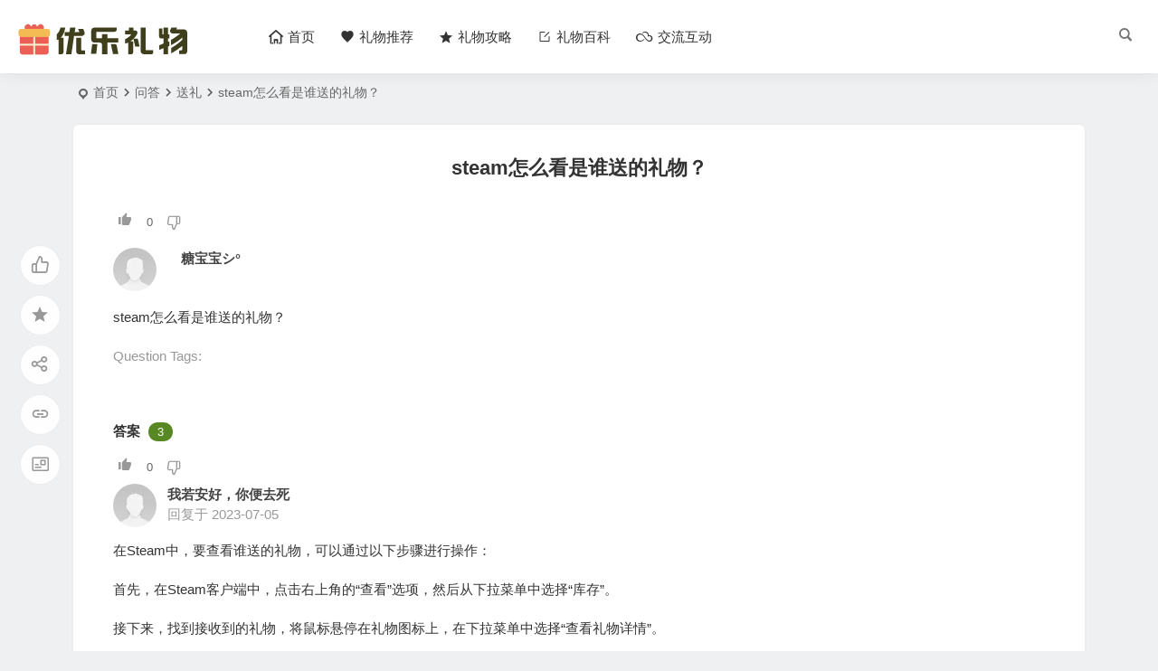

--- FILE ---
content_type: text/html; charset=UTF-8
request_url: http://www.youleliwu.com/q/w153228.html
body_size: 7856
content:
<!DOCTYPE html>
<html lang="zh-Hans">
<head>
<meta charset="UTF-8" />
<meta name="viewport" content="width=device-width, initial-scale=1, minimum-scale=1.0, maximum-scale=1.0, user-scalable=no" />
<meta http-equiv="Cache-Control" content="no-transform" />
<meta http-equiv="Cache-Control" content="no-siteapp" />
<title>steam怎么看是谁送的礼物？ | 优乐礼物网</title>
<meta name="description" content="steam怎么看是谁送的礼物？" />
<meta name="keywords" content="" />
<script type="application/ld+json">
{
	"@context": "https://ziyuan.baidu.com/contexts/cambrian.jsonld",
	"@id": "https://www.youleliwu.com/q/w153228.html",
	"appid": "",
	"title": "steam怎么看是谁送的礼物？",
	"images": ["[data-uri]"],
	"description": "steam怎么看是谁送的礼物？",
	"pubDate": "2023-07-05T10:22:17",
	"upDate": "2023-07-05T10:22:17",
}
</script><meta property="og:type" content="acticle">
<meta property="og:locale" content="zh-Hans" />
<meta property="og:title" content="steam怎么看是谁送的礼物？" />
<meta property="og:author" content="" />
<meta property="og:image" content="[data-uri]" />
<meta property="og:site_name" content="优乐礼物网">
<meta property="og:description" content="steam怎么看是谁送的礼物？" />
<meta property="og:url" content="https://www.youleliwu.com/q/w153228.html" />
<meta property="og:release_date" content="2023-07-05 10:22:17" />
<link rel="pingback" href="http://www.youleliwu.com/xmlrpc.php">
<meta name='robots' content='max-image-preview:large' />
	<style>img:is([sizes="auto" i], [sizes^="auto," i]) { contain-intrinsic-size: 3000px 1500px }</style>
	<link rel='stylesheet' id='wp-block-library-css' href='http://www.youleliwu.com/wp-includes/css/dist/block-library/style.min.css?ver=6.8.3' type='text/css' media='all' />
<style id='classic-theme-styles-inline-css' type='text/css'>
/*! This file is auto-generated */
.wp-block-button__link{color:#fff;background-color:#32373c;border-radius:9999px;box-shadow:none;text-decoration:none;padding:calc(.667em + 2px) calc(1.333em + 2px);font-size:1.125em}.wp-block-file__button{background:#32373c;color:#fff;text-decoration:none}
</style>
<style id='global-styles-inline-css' type='text/css'>
:root{--wp--preset--aspect-ratio--square: 1;--wp--preset--aspect-ratio--4-3: 4/3;--wp--preset--aspect-ratio--3-4: 3/4;--wp--preset--aspect-ratio--3-2: 3/2;--wp--preset--aspect-ratio--2-3: 2/3;--wp--preset--aspect-ratio--16-9: 16/9;--wp--preset--aspect-ratio--9-16: 9/16;--wp--preset--color--black: #000000;--wp--preset--color--cyan-bluish-gray: #abb8c3;--wp--preset--color--white: #ffffff;--wp--preset--color--pale-pink: #f78da7;--wp--preset--color--vivid-red: #cf2e2e;--wp--preset--color--luminous-vivid-orange: #ff6900;--wp--preset--color--luminous-vivid-amber: #fcb900;--wp--preset--color--light-green-cyan: #7bdcb5;--wp--preset--color--vivid-green-cyan: #00d084;--wp--preset--color--pale-cyan-blue: #8ed1fc;--wp--preset--color--vivid-cyan-blue: #0693e3;--wp--preset--color--vivid-purple: #9b51e0;--wp--preset--gradient--vivid-cyan-blue-to-vivid-purple: linear-gradient(135deg,rgba(6,147,227,1) 0%,rgb(155,81,224) 100%);--wp--preset--gradient--light-green-cyan-to-vivid-green-cyan: linear-gradient(135deg,rgb(122,220,180) 0%,rgb(0,208,130) 100%);--wp--preset--gradient--luminous-vivid-amber-to-luminous-vivid-orange: linear-gradient(135deg,rgba(252,185,0,1) 0%,rgba(255,105,0,1) 100%);--wp--preset--gradient--luminous-vivid-orange-to-vivid-red: linear-gradient(135deg,rgba(255,105,0,1) 0%,rgb(207,46,46) 100%);--wp--preset--gradient--very-light-gray-to-cyan-bluish-gray: linear-gradient(135deg,rgb(238,238,238) 0%,rgb(169,184,195) 100%);--wp--preset--gradient--cool-to-warm-spectrum: linear-gradient(135deg,rgb(74,234,220) 0%,rgb(151,120,209) 20%,rgb(207,42,186) 40%,rgb(238,44,130) 60%,rgb(251,105,98) 80%,rgb(254,248,76) 100%);--wp--preset--gradient--blush-light-purple: linear-gradient(135deg,rgb(255,206,236) 0%,rgb(152,150,240) 100%);--wp--preset--gradient--blush-bordeaux: linear-gradient(135deg,rgb(254,205,165) 0%,rgb(254,45,45) 50%,rgb(107,0,62) 100%);--wp--preset--gradient--luminous-dusk: linear-gradient(135deg,rgb(255,203,112) 0%,rgb(199,81,192) 50%,rgb(65,88,208) 100%);--wp--preset--gradient--pale-ocean: linear-gradient(135deg,rgb(255,245,203) 0%,rgb(182,227,212) 50%,rgb(51,167,181) 100%);--wp--preset--gradient--electric-grass: linear-gradient(135deg,rgb(202,248,128) 0%,rgb(113,206,126) 100%);--wp--preset--gradient--midnight: linear-gradient(135deg,rgb(2,3,129) 0%,rgb(40,116,252) 100%);--wp--preset--font-size--small: 13px;--wp--preset--font-size--medium: 20px;--wp--preset--font-size--large: 36px;--wp--preset--font-size--x-large: 42px;--wp--preset--spacing--20: 0.44rem;--wp--preset--spacing--30: 0.67rem;--wp--preset--spacing--40: 1rem;--wp--preset--spacing--50: 1.5rem;--wp--preset--spacing--60: 2.25rem;--wp--preset--spacing--70: 3.38rem;--wp--preset--spacing--80: 5.06rem;--wp--preset--shadow--natural: 6px 6px 9px rgba(0, 0, 0, 0.2);--wp--preset--shadow--deep: 12px 12px 50px rgba(0, 0, 0, 0.4);--wp--preset--shadow--sharp: 6px 6px 0px rgba(0, 0, 0, 0.2);--wp--preset--shadow--outlined: 6px 6px 0px -3px rgba(255, 255, 255, 1), 6px 6px rgba(0, 0, 0, 1);--wp--preset--shadow--crisp: 6px 6px 0px rgba(0, 0, 0, 1);}:where(.is-layout-flex){gap: 0.5em;}:where(.is-layout-grid){gap: 0.5em;}body .is-layout-flex{display: flex;}.is-layout-flex{flex-wrap: wrap;align-items: center;}.is-layout-flex > :is(*, div){margin: 0;}body .is-layout-grid{display: grid;}.is-layout-grid > :is(*, div){margin: 0;}:where(.wp-block-columns.is-layout-flex){gap: 2em;}:where(.wp-block-columns.is-layout-grid){gap: 2em;}:where(.wp-block-post-template.is-layout-flex){gap: 1.25em;}:where(.wp-block-post-template.is-layout-grid){gap: 1.25em;}.has-black-color{color: var(--wp--preset--color--black) !important;}.has-cyan-bluish-gray-color{color: var(--wp--preset--color--cyan-bluish-gray) !important;}.has-white-color{color: var(--wp--preset--color--white) !important;}.has-pale-pink-color{color: var(--wp--preset--color--pale-pink) !important;}.has-vivid-red-color{color: var(--wp--preset--color--vivid-red) !important;}.has-luminous-vivid-orange-color{color: var(--wp--preset--color--luminous-vivid-orange) !important;}.has-luminous-vivid-amber-color{color: var(--wp--preset--color--luminous-vivid-amber) !important;}.has-light-green-cyan-color{color: var(--wp--preset--color--light-green-cyan) !important;}.has-vivid-green-cyan-color{color: var(--wp--preset--color--vivid-green-cyan) !important;}.has-pale-cyan-blue-color{color: var(--wp--preset--color--pale-cyan-blue) !important;}.has-vivid-cyan-blue-color{color: var(--wp--preset--color--vivid-cyan-blue) !important;}.has-vivid-purple-color{color: var(--wp--preset--color--vivid-purple) !important;}.has-black-background-color{background-color: var(--wp--preset--color--black) !important;}.has-cyan-bluish-gray-background-color{background-color: var(--wp--preset--color--cyan-bluish-gray) !important;}.has-white-background-color{background-color: var(--wp--preset--color--white) !important;}.has-pale-pink-background-color{background-color: var(--wp--preset--color--pale-pink) !important;}.has-vivid-red-background-color{background-color: var(--wp--preset--color--vivid-red) !important;}.has-luminous-vivid-orange-background-color{background-color: var(--wp--preset--color--luminous-vivid-orange) !important;}.has-luminous-vivid-amber-background-color{background-color: var(--wp--preset--color--luminous-vivid-amber) !important;}.has-light-green-cyan-background-color{background-color: var(--wp--preset--color--light-green-cyan) !important;}.has-vivid-green-cyan-background-color{background-color: var(--wp--preset--color--vivid-green-cyan) !important;}.has-pale-cyan-blue-background-color{background-color: var(--wp--preset--color--pale-cyan-blue) !important;}.has-vivid-cyan-blue-background-color{background-color: var(--wp--preset--color--vivid-cyan-blue) !important;}.has-vivid-purple-background-color{background-color: var(--wp--preset--color--vivid-purple) !important;}.has-black-border-color{border-color: var(--wp--preset--color--black) !important;}.has-cyan-bluish-gray-border-color{border-color: var(--wp--preset--color--cyan-bluish-gray) !important;}.has-white-border-color{border-color: var(--wp--preset--color--white) !important;}.has-pale-pink-border-color{border-color: var(--wp--preset--color--pale-pink) !important;}.has-vivid-red-border-color{border-color: var(--wp--preset--color--vivid-red) !important;}.has-luminous-vivid-orange-border-color{border-color: var(--wp--preset--color--luminous-vivid-orange) !important;}.has-luminous-vivid-amber-border-color{border-color: var(--wp--preset--color--luminous-vivid-amber) !important;}.has-light-green-cyan-border-color{border-color: var(--wp--preset--color--light-green-cyan) !important;}.has-vivid-green-cyan-border-color{border-color: var(--wp--preset--color--vivid-green-cyan) !important;}.has-pale-cyan-blue-border-color{border-color: var(--wp--preset--color--pale-cyan-blue) !important;}.has-vivid-cyan-blue-border-color{border-color: var(--wp--preset--color--vivid-cyan-blue) !important;}.has-vivid-purple-border-color{border-color: var(--wp--preset--color--vivid-purple) !important;}.has-vivid-cyan-blue-to-vivid-purple-gradient-background{background: var(--wp--preset--gradient--vivid-cyan-blue-to-vivid-purple) !important;}.has-light-green-cyan-to-vivid-green-cyan-gradient-background{background: var(--wp--preset--gradient--light-green-cyan-to-vivid-green-cyan) !important;}.has-luminous-vivid-amber-to-luminous-vivid-orange-gradient-background{background: var(--wp--preset--gradient--luminous-vivid-amber-to-luminous-vivid-orange) !important;}.has-luminous-vivid-orange-to-vivid-red-gradient-background{background: var(--wp--preset--gradient--luminous-vivid-orange-to-vivid-red) !important;}.has-very-light-gray-to-cyan-bluish-gray-gradient-background{background: var(--wp--preset--gradient--very-light-gray-to-cyan-bluish-gray) !important;}.has-cool-to-warm-spectrum-gradient-background{background: var(--wp--preset--gradient--cool-to-warm-spectrum) !important;}.has-blush-light-purple-gradient-background{background: var(--wp--preset--gradient--blush-light-purple) !important;}.has-blush-bordeaux-gradient-background{background: var(--wp--preset--gradient--blush-bordeaux) !important;}.has-luminous-dusk-gradient-background{background: var(--wp--preset--gradient--luminous-dusk) !important;}.has-pale-ocean-gradient-background{background: var(--wp--preset--gradient--pale-ocean) !important;}.has-electric-grass-gradient-background{background: var(--wp--preset--gradient--electric-grass) !important;}.has-midnight-gradient-background{background: var(--wp--preset--gradient--midnight) !important;}.has-small-font-size{font-size: var(--wp--preset--font-size--small) !important;}.has-medium-font-size{font-size: var(--wp--preset--font-size--medium) !important;}.has-large-font-size{font-size: var(--wp--preset--font-size--large) !important;}.has-x-large-font-size{font-size: var(--wp--preset--font-size--x-large) !important;}
:where(.wp-block-post-template.is-layout-flex){gap: 1.25em;}:where(.wp-block-post-template.is-layout-grid){gap: 1.25em;}
:where(.wp-block-columns.is-layout-flex){gap: 2em;}:where(.wp-block-columns.is-layout-grid){gap: 2em;}
:root :where(.wp-block-pullquote){font-size: 1.5em;line-height: 1.6;}
</style>
<link rel='stylesheet' id='dwqa-style-css' href='http://www.youleliwu.com/wp-content/plugins/be-question-answer/templates/assets/css/style.css?ver=1.0' type='text/css' media='all' />
<link rel='stylesheet' id='begin-style-css' href='http://www.youleliwu.com/wp-content/themes/begin/style.css?ver=2023/03/20' type='text/css' media='all' />
<link rel='stylesheet' id='be-css' href='http://www.youleliwu.com/wp-content/themes/begin/css/be.css?ver=2023/03/20' type='text/css' media='all' />
<link rel='stylesheet' id='dashicons-css' href='http://www.youleliwu.com/wp-includes/css/dashicons.min.css?ver=6.8.3' type='text/css' media='all' />
<link rel='stylesheet' id='fonts-css' href='http://www.youleliwu.com/wp-content/themes/begin/css/fonts/fonts.css?ver=2023/03/20' type='text/css' media='all' />
<link rel='stylesheet' id='blocks-front-css' href='http://www.youleliwu.com/wp-content/themes/begin/css/blocks-front.css?ver=2023/03/20' type='text/css' media='all' />
<link rel='stylesheet' id='highlight-css' href='http://www.youleliwu.com/wp-content/themes/begin/css/highlight.css?ver=2023/03/20' type='text/css' media='all' />
<link rel='stylesheet' id='prettify-css' href='http://www.youleliwu.com/wp-content/themes/begin/css/prettify.css?ver=2023/03/20' type='text/css' media='all' />
<script type="text/javascript" src="http://www.youleliwu.com/wp-includes/js/jquery/jquery.min.js?ver=3.7.1" id="jquery-core-js"></script>
<script type="text/javascript" src="http://www.youleliwu.com/wp-includes/js/jquery/jquery-migrate.min.js?ver=3.4.1" id="jquery-migrate-js"></script>
<script type="text/javascript" src="http://www.youleliwu.com/wp-content/themes/begin/js/jquery.lazyload.js?ver=2023/03/20" id="lazyload-js"></script>
<link rel="canonical" href="https://www.youleliwu.com/q/w153228.html" />
<style type="text/css">.top-one{
position: relative;
 display: flex;
 flex-direction: row;
 justify-content: center;
 align-items: center;
}</style><script src="/yllwapp/ylapp.js"></script>
</head>
<body class="wp-singular dwqa-question-template-default single single-dwqa-question postid-153228 wp-theme-begin page-template page-template-page page page-template-page-php" ontouchstart="">
<div id="page" class="hfeed site">
<header id="masthead" class="site-header site-header-h nav-extend">
	<div id="header-main" class="header-main">
				<div id="menu-container" class="be-menu-main menu-glass">
			<div id="navigation-top" class="navigation-top menu_c">
				<div class="be-nav-box">
					<div class="be-nav-l">
						<div class="be-nav-logo">
															<div class="logo-site">
																		<p class="site-title">
				
			<a href="https://www.youleliwu.com/">
			<img src="http://www.youleliwu.com/wp-content/uploads/2023/02/2023022105393764.png" title="优乐礼物网" alt="优乐礼物网" rel="home" />
			<span class="site-name">优乐礼物网</span>
		</a>
	
			</p>

										</div>
														</div>

													<div class="be-nav-wrap betip">
								<div id="site-nav-wrap" class="site-nav-main" style="margin-left: 66px">
									<div id="sidr-close">
										<div class="toggle-sidr-close"><span class="sidr-close-ico"></span></div>
													<div class="mobile-login-point">
			<div class="mobile-login-author-back"><img src="http://www.youleliwu2.com/wp-content/themes/begin/img/default/options/user.jpg" alt="bj"/></div>
		</div>
										</div>
									<nav id="site-nav" class="main-nav">
													<div id="navigation-toggle" class="menu-but bars"><div class="menu-but-box"><div class="heng"></div></div></div>
	
		<div class="menu-%e5%af%bc%e8%88%aa%e8%8f%9c%e5%8d%95-container"><ul id="menu-%e5%af%bc%e8%88%aa%e8%8f%9c%e5%8d%95" class="down-menu nav-menu"><li id="menu-item-25123" class="menu-item menu-item-type-custom menu-item-object-custom menu-item-25123 mega-menu menu-max-col"><a href="/"><i class="be be-home"></i><span class="font-text">首页</span></a></li>
<li id="menu-item-25127" class="menu-item menu-item-type-custom menu-item-object-custom menu-item-25127 mega-menu menu-max-col"><a href="/taobao/faxian/"><i class="be be-favorite"></i><span class="font-text">礼物推荐</span></a></li>
<li id="menu-item-25105" class="menu-item menu-item-type-taxonomy menu-item-object-category menu-item-25105 mega-menu menu-max-col"><a href="https://www.youleliwu.com/gonglue/"><i class="be be-star"></i><span class="font-text">礼物攻略</span></a></li>
<li id="menu-item-25124" class="menu-item menu-item-type-taxonomy menu-item-object-category menu-item-25124 mega-menu menu-max-col"><a href="https://www.youleliwu.com/baike/"><i class="be be-editor"></i><span class="font-text">礼物百科</span></a></li>
<li id="menu-item-25134" class="menu-item menu-item-type-custom menu-item-object-custom menu-item-25134 mega-menu menu-max-col"><a href="/wenda.html"><i class="be be-skyatlas"></i><span class="font-text">交流互动</span></a></li>
</ul></div>
<div id="overlay"></div>
									</nav>
								</div>
																</div>
											</div>

					<div class="be-nav-r">
						
																					<span class="nav-search"></span>
																			<div class="be-nav-login-but betip">
																						</div>
					</div>

									</div>
				<div class="clear"></div>
			</div>
		</div>
	</div>
	</header>
<div id="search-main" class="search-main">
	<div class="search-box fadeInDown animated">
		<div class="off-search-a"></div>
		<div class="search-area">
			<div class="search-wrap betip">
									<ul class="search-tabs"> 
					<li class="searchwp"><a href=".search-wp">站内</a></li>																													</ul>
				<div class="clear"></div>
									<div class="search-wp tab-search searchbar">
											<form method="get" id="searchform-so" autocomplete="off" action="https://www.youleliwu.com/">
							<span class="search-input">
								<input type="text" value="" name="s" id="so" class="search-focus wp-input" placeholder="输入关键字" required />
								<button type="submit" id="searchsubmit-so" class="sbtu"><i class="be be-search"></i></button>
							</span>
														<div class="clear"></div>
						</form>
										</div>
				
				
				
				
				
								<div class="clear"></div>

								<div class="clear"></div>
			</div>
		</div>
	</div>
	<div class="off-search"></div>
</div>			
						<nav class="bread">
			<div class="be-bread">
				<div class="breadcrumb"><a href="https://www.youleliwu.com/wenda.html"></a><span class="seat"></span><a href="https://www.youleliwu.com/" rel="bookmark">首页</a><i class="be be-arrowright"></i><a href="https://www.youleliwu.com/wenda.html">问答</a><i class="be be-arrowright"></i><a href="https://www.youleliwu.com/q/category/qalipin/">送礼</a><i class="be be-arrowright"></i><span class="dwqa-current">steam怎么看是谁送的礼物？</span></div>			</div>
		</nav>
	
	
		<div class="header-sub">
					<div class="tg-pc tg-site"><script>all_top();</script></div>							<div class="clear"></div>
	</div>


					



<nav class="submenu-nav header-sub hz">
		<div class="clear"></div>
</nav>
			
	<div id="content" class="site-content site-small site-roll">
			<div class="like-left-box fds">
			<div class="like-left fadeInDown animated">			<div class="sharing-box betip" data-aos="zoom-in">
			<a class="be-btn-beshare be-btn-like use-beshare-like-btn" data-count="" rel="external nofollow">
		<span class="sharetip bz like-number">
			点赞		</span>
		<div class="triangle-down"></div>
	</a>	<span class="favorite-box show-layer" data-show-layer="login-layer"><a class="be-btn-beshare no-favorite" rel="external nofollow"><span class="like-number sharetip bz">登录收藏</span><div class="triangle-down"></div></a></span>	<a class="be-btn-beshare be-btn-share use-beshare-social-btn" rel="external nofollow" data-hover="分享"><div class="arrow-share"></div></a>			<span class="post-link">https://www.youleliwu.com/q/w153228.html</span>
								<a class="tooltip be-btn-beshare be-btn-link be-btn-link-b use-beshare-link-btn" rel="external nofollow" onclick="myFunction()" onmouseout="outFunc()"><span class="sharetip bz copytip">复制链接</span></a>
			<a class="tooltip be-btn-beshare be-btn-link be-btn-link-l use-beshare-link-btn" rel="external nofollow" onclick="myFunction()" onmouseout="outFunc()"><span class="sharetip bz copytipl">复制链接</span></a>
				<a class="be-btn-beshare be-share-poster use-beshare-poster-btn" rel="external nofollow" data-hover="海报"><div class="arrow-share"></div></a>		</div>
	</div>
		</div>
	
	<div id="primary" class="content-area meta-b">
		<main id="main" class="be-main site-main" role="main">

		
			<article id="post-153228" data-aos=fade-up class="ms post-153228 dwqa-question type-dwqa-question status-publish hentry dwqa-question_category-qalipin rheo post">
			<header class="entry-header">
			<h1 class="entry-title">steam怎么看是谁送的礼物？</h1>		</header>
		<div class="entry-content">
		<div class="single-content">
			<div class="dwqa-container" ><div class="dwqa-single-question">
							<div class="dwqa-question-item">
	<div class="dwqa-question-vote" data-nonce="9538347734" data-post="153228">
		<a class="dwqa-vote dwqa-vote-up" href="#"></a>
		<span class="dwqa-vote-count">0</span>
		<a class="dwqa-vote dwqa-vote-down" href="#"></a>
	</div>
	<div class="dwqa-question-meta">
				<div class="be-answer-meta">
			<div class="be-answer-meta-author">ゞ糖宝宝シ°</div>
			<div class="be-answer-meta-user">
				<img class="avatar photo" src="[data-uri]" alt="ゞ糖宝宝シ°" width="96" height="96" data-original="https://cravatar.cn/avatar/?s=96&#038;d=mm&#038;r=g' srcset='https://cravatar.cn/avatar/?s=192&#038;d=mm&#038;r=g 2x" />			</div>
			<div class="be-answer-meta-time">
				<br/>
			</div>
		</div>
		<span class="dwqa-question-actions"></span>
	</div>
	<div class="dwqa-question-content"><p>steam怎么看是谁送的礼物？</p>
</div>
		<div class="dwqa-question-footer">
		<div class="dwqa-question-meta">
			<span class="dwqa-question-tag">Question Tags: <a href="https://www.youleliwu.com/q/tag/" rel="tag"></a></span>					</div>
		<div class="clear"></div>
	</div>
		<div class="dwqa-comments">
		<div class="dwqa-comments-list">
							</div>
		</div>
		<div class="dwqa-answers">
			<div class="dwqa-answers-title">答案 <span class="dwqa-answers-count">3</span></div>
	<div class="dwqa-answers-list">
																		
<div class="dwqa-answer-item">
	<div class="dwqa-answer-vote" data-nonce="87791a2264" data-post="153229">
		<a class="dwqa-vote dwqa-vote-up" href="#"></a>
		<span class="dwqa-vote-count">0</span>
		<a class="dwqa-vote dwqa-vote-down" href="#"></a>
	</div>
		<div class="dwqa-answer-meta">
						<span class="be-answer-meta"><img alt='' src='https://cravatar.cn/avatar/?s=48&#038;d=mm&#038;r=g' srcset='https://cravatar.cn/avatar/?s=96&#038;d=mm&#038;r=g 2x' class='avatar avatar-48 photo avatar-default' height='48' width='48' decoding='async'/><span class="be-answer-meta-user">我若安好，你便去死</span> <span class="dwqa-label dwqa-staff">Staff</span><span class="be-answer-meta-time">回复于 2023-07-05</span></span>		<span class="dwqa-answer-actions"></span>
			</div>
	<div class="dwqa-answer-content"><p>在Steam中，要查看谁送的礼物，可以通过以下步骤进行操作：</p>
<p>首先，在Steam客户端中，点击右上角的“查看”选项，然后从下拉菜单中选择“库存”。</p>
<p>接下来，找到接收到的礼物，将鼠标悬停在礼物图标上，在下拉菜单中选择“查看礼物详情”。</p>
<p>在礼物详细信息界面，可以看到礼物的发件人和日期。</p>
<p>如果想要更详细的信息，还可以点击“查看礼物的背景故事”查看更多信息。这样就可以轻松地查看Steam中谁送的礼物了。</p>
</div>
		<div class="dwqa-comments">
		<div class="dwqa-comments-list">
							</div>
		</div>
	<div><script>wenda_huida();</script></div>
</div>
																				
<div class="dwqa-answer-item">
	<div class="dwqa-answer-vote" data-nonce="87791a2264" data-post="153230">
		<a class="dwqa-vote dwqa-vote-up" href="#"></a>
		<span class="dwqa-vote-count">0</span>
		<a class="dwqa-vote dwqa-vote-down" href="#"></a>
	</div>
		<div class="dwqa-answer-meta">
						<span class="be-answer-meta"><img alt='' src='https://cravatar.cn/avatar/?s=48&#038;d=mm&#038;r=g' srcset='https://cravatar.cn/avatar/?s=96&#038;d=mm&#038;r=g 2x' class='avatar avatar-48 photo avatar-default' height='48' width='48' decoding='async'/><span class="be-answer-meta-user">″执笔写下我们的故事」</span> <span class="dwqa-label dwqa-staff">Staff</span><span class="be-answer-meta-time">回复于 2023-07-05</span></span>		<span class="dwqa-answer-actions"></span>
			</div>
	<div class="dwqa-answer-content"><p>1.打开Steam客户端登录账号，然后进入「库」的「物品」；</p>
<p>2.点击右边的「礼物」，就可以看到你收到的礼物；</p>
<p>3.点击csgo礼物，就可以看到发礼物的人的Steam昵称。</p>
</div>
		<div class="dwqa-comments">
		<div class="dwqa-comments-list">
							</div>
		</div>
	<div><script>wenda_huida();</script></div>
</div>
																				
<div class="dwqa-answer-item">
	<div class="dwqa-answer-vote" data-nonce="87791a2264" data-post="153231">
		<a class="dwqa-vote dwqa-vote-up" href="#"></a>
		<span class="dwqa-vote-count">0</span>
		<a class="dwqa-vote dwqa-vote-down" href="#"></a>
	</div>
		<div class="dwqa-answer-meta">
						<span class="be-answer-meta"><img alt='' src='https://cravatar.cn/avatar/?s=48&#038;d=mm&#038;r=g' srcset='https://cravatar.cn/avatar/?s=96&#038;d=mm&#038;r=g 2x' class='avatar avatar-48 photo avatar-default' height='48' width='48' loading='lazy' decoding='async'/><span class="be-answer-meta-user">未来的路还得靠自我</span> <span class="dwqa-label dwqa-staff">Staff</span><span class="be-answer-meta-time">回复于 2023-07-05</span></span>		<span class="dwqa-answer-actions"></span>
			</div>
	<div class="dwqa-answer-content"><p>是点击用户里面有个礼盒里面有个收到礼物或送出礼物点击查看，收到礼物就能看见是谁送的了</p>
</div>
		<div class="dwqa-comments">
		<div class="dwqa-comments-list">
							</div>
		</div>
	<div><script>wenda_huida();</script></div>
</div>
													</div>
				<div class="clear"></div>
</div></div>				</div>
<div><script>wenda_end();</script></div>
</div>			<div class="turn-small"></div>		</div>
		<div class="clear"></div>
				<div class="clear"></div>
	</div>
</article>
			
		
		</main><!-- .site-main -->
	</div><!-- .content-area -->

					</div>
	<div class="clear"></div>
						<footer id="colophon" class="site-footer bgt" role="contentinfo">
		<div class="site-info">
			<div class="site-copyright">
				<p style="text-align: center;">Copyright © 2025  <a href="/"><strong>优乐礼物</strong></a>  www.youleliwu.com 版权所有.<a href="http://www.miibeian.gov.cn/" target="_blank" rel="nofollow noopener"> 滇ICP备2023000456号-4</a></p>
			</div>
			<div class="add-info">
								<div class="clear"></div>
											</div>
										<div class="clear"></div>
		</div>
								<ul id="scroll" class="scroll scroll-but">
	
	
	
		<li><a class="scroll-h ms fo"><i class="be be-arrowup"></i></a></li>		<li><a class="scroll-b ms fo"><i class="be be-arrowdown"></i></a></li>							<li class="qrshow">
			<a class="qrurl ms fo"><i class="be be-qr-code"></i></a>
			<span class="qrurl-box fd">
				<img id="qrious">
				<span class="logo-qr"><img src="http://www.youleliwu.com/wp-content/uploads/2023/02/2023022105393764.png" alt="优乐礼物网" /></span>				<p>本页二维码</p>
				<span class="arrow-right"></span>
			</span>
		</li>
			</ul>
										
		<script type='text/javascript' id='superfish-js-after'>var fallwidth = {fall_width: 190}</script>
		<script type="speculationrules">
{"prefetch":[{"source":"document","where":{"and":[{"href_matches":"\/*"},{"not":{"href_matches":["\/wp-*.php","\/wp-admin\/*","\/*","\/wp-content\/*","\/wp-content\/plugins\/*","\/wp-content\/themes\/begin\/*","\/*\\?(.+)"]}},{"not":{"selector_matches":"a[rel~=\"nofollow\"]"}},{"not":{"selector_matches":".no-prefetch, .no-prefetch a"}}]},"eagerness":"conservative"}]}
</script>
<script type="text/javascript">var QaptchaJqueryPage="http://www.youleliwu.com/wp-content/themes/begin/inc/qaptcha.jquery.php"</script>
<script type="text/javascript" src="http://www.youleliwu.com/wp-includes/js/jquery/ui/effect.min.js?ver=1.13.3" id="jquery-effects-core-js"></script>
<script type="text/javascript" src="http://www.youleliwu.com/wp-includes/js/jquery/ui/effect-highlight.min.js?ver=1.13.3" id="jquery-effects-highlight-js"></script>
<script type="text/javascript" id="dwqa-single-question-js-extra">
/* <![CDATA[ */
var dwqa = {"ajax_url":"https:\/\/www.youleliwu.com\/wp-admin\/admin-ajax.php","question_id":"153228"};
/* ]]> */
</script>
<script type="text/javascript" src="http://www.youleliwu.com/wp-content/plugins/be-question-answer/templates/assets/js/dwqa-single-question.js?ver=1.0" id="dwqa-single-question-js"></script>
<script type="text/javascript" id="wp-postviews-cache-js-extra">
/* <![CDATA[ */
var viewsCacheL10n = {"admin_ajax_url":"https:\/\/www.youleliwu.com\/wp-admin\/admin-ajax.php","post_id":"153228"};
/* ]]> */
</script>
<script type="text/javascript" src="http://www.youleliwu.com/wp-content/themes/begin/js/postviews-cache.js?ver=6.8.3" id="wp-postviews-cache-js"></script>
<script type="text/javascript" id="favorite-js-before">
/* <![CDATA[ */
var keep = {"ajaxurl":"https:\/\/www.youleliwu.com\/wp-admin\/admin-ajax.php","nonce":"ef4ec32f11","errorMessage":"\u51fa\u9519\u4e86"}; 
/* ]]> */
</script>
<script type="text/javascript" src="http://www.youleliwu.com/wp-content/themes/begin/js/favorite-script.js?ver=2023/03/20" id="favorite-js"></script>
<script type="text/javascript" src="http://www.youleliwu.com/wp-content/themes/begin/js/superfish.js?ver=2023/03/20" id="superfish-js"></script>
<script type="text/javascript" src="http://www.youleliwu.com/wp-content/themes/begin/js/begin-script.js?ver=2023/03/20" id="be_script-js"></script>
<script type="text/javascript" id="be_script-js-after">
/* <![CDATA[ */
var ajax_content = {"ajax_url":"https:\/\/www.youleliwu.com\/wp-admin\/admin-ajax.php"};var Offset = {"header_h":"80"};var aosstate = {"aos":"0"};
var ajax_tab = {"ajax_url":"https:\/\/www.youleliwu.com\/wp-admin\/admin-ajax.php"}; var bea_ajax_params = {"bea_ajax_nonce":"ddcf5b14d7","bea_ajax_url":"https:\/\/www.youleliwu.com\/wp-admin\/admin-ajax.php"};var be_mail_contact_form = {"mail_ajaxurl":"https:\/\/www.youleliwu.com\/wp-admin\/admin-ajax.php"};var ajax_sort = {"ajax_url":"https:\/\/www.youleliwu.com\/wp-admin\/admin-ajax.php"};
var host = {"site":"https:\/\/www.youleliwu.com"};var plt =  {"time":"30"};
var ajax_search = {"ajaxurl":"https:\/\/www.youleliwu.com\/wp-admin\/admin-ajax.php"};var ajax_fetch = {"ajaxurl":"https:\/\/www.youleliwu.com\/wp-admin\/admin-ajax.php"};var search_docs = {"ajaxurl":"https:\/\/www.youleliwu.com\/wp-admin\/admin-ajax.php"};var ajax_ac = {"ajaxurl":"https:\/\/www.youleliwu.com\/wp-admin\/admin-ajax.php"};
var copiedurl = {"copied":"\u5df2\u590d\u5236"};var copiedlink = {"copylink":"\u590d\u5236\u94fe\u63a5"};
/* ]]> */
</script>
<script type="text/javascript" src="http://www.youleliwu.com/wp-content/themes/begin/js/ajax-tab.js?ver=2023/03/20" id="ajax_tab-js"></script>
<script type="text/javascript" id="ajax_tab-js-after">
/* <![CDATA[ */
var ajax_tab = {"ajax_url":"https:\/\/www.youleliwu.com\/wp-admin\/admin-ajax.php"}; 
/* ]]> */
</script>
<script type="text/javascript" src="http://www.youleliwu.com/wp-content/themes/begin/js/qrious.js?ver=2023/03/20" id="qrious-js-js"></script>
<script type="text/javascript" id="qrious-js-js-after">
/* <![CDATA[ */
var ajaxqrurl = {"qrurl":"1"};
/* ]]> */
</script>
<script type="text/javascript" src="http://www.youleliwu.com/wp-content/themes/begin/js/owl.js?ver=2023/03/20" id="owl-js"></script>
<script type="text/javascript" id="owl-js-after">
/* <![CDATA[ */
var Timeout = {"owl_time":"4000"};var gridcarousel = {"grid_carousel_f":"4"};var flexiselitems = {"flexisel_f":"5"};var slider_items_n = {"slider_sn":"4"};
/* ]]> */
</script>
<script type="text/javascript" src="http://www.youleliwu.com/wp-content/themes/begin/js/sticky.js?ver=2023/03/20" id="sticky-js"></script>
<script type="text/javascript" src="http://www.youleliwu.com/wp-content/themes/begin/js/ias.js?ver=2023/03/20" id="ias-js"></script>
<script type="text/javascript" src="http://www.youleliwu.com/wp-content/themes/begin/js/nice-select.js?ver=2023/03/20" id="nice-select-js"></script>
<script type="text/javascript" src="http://www.youleliwu.com/wp-content/themes/begin/js/fancybox.js?ver=2023/03/20" id="fancybox-js"></script>
<script type="text/javascript" src="http://www.youleliwu.com/wp-includes/js/clipboard.min.js?ver=2023/03/20" id="clipboard-js-js"></script>
<script type="text/javascript" src="http://www.youleliwu.com/wp-content/themes/begin/js/getqqinfo.js?ver=2023/03/20" id="qqinfo-js"></script>
<script type="text/javascript" id="qqinfo-js-after">
/* <![CDATA[ */
var goqq = {"qqinf":"http:\/\/www.youleliwu.com\/wp-content\/themes\/begin\/inc\/qq-info.php"};
/* ]]> */
</script>
<script type="text/javascript" src="http://www.youleliwu.com/wp-content/themes/begin/js/copy-code.js?ver=2023/03/20" id="copy-code-js"></script>
<script type="text/javascript" src="http://www.youleliwu.com/wp-content/themes/begin/js/prettify.js?ver=2023/03/20" id="prettify-js"></script>
<script type="text/javascript" id="social-share-js-before">
/* <![CDATA[ */
var beshare_opt="|http%3A%2F%2Fwww.youleliwu.com%2Fwp-content%2Fthemes%2Fbegin|0|https%3A%2F%2Fwww.youleliwu.com%2Fwp-admin%2Fadmin-ajax.php|153228";
/* ]]> */
</script>
<script type="text/javascript" src="http://www.youleliwu.com/wp-content/themes/begin/js/social-share.js?ver=2023/03/20" id="social-share-js"></script>
<script type="text/javascript" src="http://www.youleliwu.com/wp-content/themes/begin/js/jquery-ui.js?ver=2023/03/20" id="jquery-ui-js"></script>
<script type="text/javascript" src="http://www.youleliwu.com/wp-content/themes/begin/js/qaptcha.js?ver=2023/03/20" id="qaptcha-js"></script>
<script type="text/javascript" id="comments_ajax-js-before">
/* <![CDATA[ */
var aqt = {"qt":"1"};var ajaxcomment = {"ajax_php_url":"http:\/\/www.youleliwu.com\/wp-content\/themes\/begin\/inc\/comment-ajax.php"};
/* ]]> */
</script>
<script type="text/javascript" src="http://www.youleliwu.com/wp-content/themes/begin/js/comments-ajax.js?ver=2023/03/20" id="comments_ajax-js"></script>
	</footer>
</div>
</body>
</html>
<!-- Dynamic page generated in 1.666 seconds. -->
<!-- Cached page generated by WP-Super-Cache on 2026-01-04 22:04:05 -->

<!-- Compression = gzip -->

--- FILE ---
content_type: text/css
request_url: http://www.youleliwu.com/wp-content/plugins/be-question-answer/templates/assets/css/style.css?ver=1.0
body_size: 3025
content:
/* ���� */
.dwqa-container {
	font-size: 15px !important;
}

.beqa-template .single-content, 
.page-template-beqa-template .single-content {
	margin-top: 0;
}

.beqa-template .status-publish, 
.page-template-beqa-template .status-publish {
	background: transparent !important;
	padding: 0 !important;
	border: none !important;
}

.page-template-beqa-template .status-publish.ms:hover {
	box-shadow: none;
}

.single-dwqa-question .status-publish {
	background: #fff !important;
	border: 1px solid #ececec !important;
}

.single-dwqa-question .content-area {
	width: 100% !important;
}

.dwqa-container a {
	color: #444;
}

.dwqa-alert-error {
	color: #fa9f7e;
	text-indent: 0 !important;
}

/* ���� */
.dwqa-search {
	position: relative;
	font-size: 16px;
	font-size: 1.6rem;
	margin-bottom: 10px;
}

.dwqa-search input {
	background: #fff;
	width: 100%;
	max-width: 100%;
	min-width: 100%;
	padding: 10px 15px;
	outline: none;
	box-shadow: none;
	-webkit-appearance: none;
	border-radius: 5px;
	border: 1px solid #ececec;
	box-sizing: border-box;
	-moz-box-sizing: border-box;
	-webkit-box-sizing: border-box;
}

.dwqa-search:after {
	position: absolute;
	top: 7px;
	right: 15px;
	content: "\e614";
	font-family: be;
	font-size: 18px !important;
	color: #777;
}

.dwqa-question-filter {
	float: left;
	width: 100%;
}

.ui-menu {
	background: transparent !important;
	padding: 10px;
}

.ui-menu li {
	list-style: none !important;
	cursor: pointer;
	margin: 0 !important;
}

/* ɸѡ */
.dwqa-question-filter a:visited,
.dwqa-question-filter a {
	background: #fff;
	float: left;
	width: 80px;
	display: block;
	color: #666;
	text-align: center;
	margin: 0 5px 10px 0;
	padding: 3px 0;
	border-radius: 5px;
	border: 1px solid #ececec;
}

.dwqa-question-filter a:hover {
	color: #666;
	border: 1px solid #a14740;
}

.dwqa-question-filter a.active {
	border: 1px solid #1ba1e2;
}

.dwqa-alert-info {
	padding: 20px;
}

/* ���� */
.dwqa-sort-by {
	background: #fff;
	float: right;
	width: auto;
	text-align: center;
	text-align-last: center;
	-webkit-appearance: none;
	border-radius: 5px;
	border: 1px solid #ececec;
}

.dwqa-question-filter .nice-select {
	float: right;
	width: 80px;
	clear: none;
}

/* �б� */
.dwqa-questions-list {
	background: #fff;
	float: left;
	width: 100%;
	display: block;
	overflow: hidden;
	border-radius: 5px;
	border-top: 1px solid #ececec
}

.night .dwqa-questions-list {
	border-top: 1px solid #262626
}

.dwqa-questions-list .dwqa-question-item {
	position: relative;
	float: left;
	width: 100%;
	padding: 15px 15px 15px 80px;
	border-bottom: 1px solid #ececec;
	border-left: 1px solid #ececec;
	border-right: 1px solid #ececec;
}

.night .dwqa-questions-list .dwqa-question-item {
	border-bottom: 1px solid #262626;
	border-left: 1px solid #262626;
	border-right: 1px solid #262626;
}

.dwqa-question-meta {

}

.dwqa-question-meta, .dwqa-question-meta a {
	color: #999;
}

.dwqa-questions-list .dwqa-question-meta {
	float: left;
}

.beqa-meta-user {
	color: #999;
	text-transform: capitalize;
}

.dwqa-questions-archive .dwqa-question-item:nth-child(2n) {
	background: #f7f7f7;
}

.dwqa-question-title {
	line-height: 160%;
	margin: 0 0 5px 0;
}

.dwqa-question-title a {
	font-size: 16px;
	font-size: 1.6rem;
	font-weight: 700;
}

.dwqa-question-stats {
	width: 100%;
}

.dwqa-question-stats span {
	color: #999;
	margin: 0 4px 0;
}

.dwqa-question-stats strong {
	font-weight: 400;
	padding: 0 2px 0 0;
}

.dwqa-views-count {
	float: right;
}

.dwqa-question-category {
	float: right;
}

.dwqa-question-category a:visited, 
.dwqa-question-category a {
	color: #999;
}

/* ״̬ͼ�� */
.beqa-questions-list .dwqa-question-item {
	padding-left: 80px;
}

.beqa-questions-list .dwqa-question-item .dwqa-status {
	position: absolute;
	left: 35px;
	top: 50%;
	width: 36px;
	height: 36px;
	border-radius: 36px;
	text-indent: -9999px;
	margin-top: -18px;
	padding: 0;
	background: none;
	transform: translateX(-50%);
	-webkit-transform: translateX(-50%);
	box-shadow: 0 0 0 1px #bb9998 inset;
}

.beqa-questions-list .dwqa-question-item .dwqa-status:after {
	position: absolute;
	top: 56%;
	left: 50%;
	content: "\f179";
	display: block;
	font-family: dashicons;
	font-size: inherit;
	text-rendering: auto;
	color: #bb9998;
	text-indent: 0;
	font-size: 18px;
	width: 36px;
	height: 36px;
	text-align: center;
	transform: translateX(-50%) translateY(-50%);
	-webkit-transform: translateX(-50%) translateY(-50%);
}

.beqa-questions-list .dwqa-question-item .dwqa-status-closed {
	box-shadow: 0 0 0 1px #666 inset;
}

.beqa-questions-list .dwqa-question-item .dwqa-status-closed:after {
	color: #999;
	content: "\f160";
}

.beqa-questions-list .dwqa-question-item .dwqa-status-resolved {
	box-shadow: 0 0 0 1px #999 inset;
}

.beqa-questions-list .dwqa-question-item .dwqa-status-resolved:after {
	color: #578824;
	content: "\f227";
}

.beqa-questions-list .dwqa-question-item .dwqa-status-resolved {
	box-shadow: 0 0 0 1px #578824 inset;
}

.beqa-questions-list .dwqa-question-item .dwqa-status-answered {
	box-shadow: 0 0 0 1px #3690cf inset;
}

.beqa-questions-list .dwqa-question-item .dwqa-status-answered:after {
	top: 65%;
	color: #1ba1e2;
	content: "\f171";
	font-size: 14px;
}

/* ҳ�� */
.dwqa-questions-footer {
	float: left;
	width: 100%;
	padding: 20px 0;
}

.dwqa-ask-question {
	width: 100%;
}

.dwqa-ask-question a {
	background: #fff;
	width: 120px;
	text-align: center;
	display: block;
	margin: 0 auto 15px;
	padding: 8px 15px;
	border-radius: 30px;
	border: 1px solid #ececec;
}
.dwqa-ask-question a:hover {
	color: #666;
	border: 1px solid #3690cf;
}


/* ��ҳ */
.dwqa-pagination {
	margin: 0 0 20px 0;
}

.dwqa-pagination .dwqa-page-numbers {
	background: #fff;
	color: #666;
	margin: 0 5px 5px;
	padding: 8px 14px;
	border-radius: 29px;
	border: 1px solid #ececec;
}

.dwqa-pagination a.dwqa-page-numbers:hover {
	border: 1px solid #3690cf;
}

/* ͷ�� */
.dwqa-questions-archive .dwqa-question-item .avatar {
	position: absolute;
	left: 40px;
	top: 50%;
	width: 36px;
	height: 36px;
	margin-top: -18px;
	border-radius: 50%;
	transform: translateX(-50%);
	-webkit-transform: translateX(-50%);
}

.beqa-questions-list .dwqa-question-item .avatar {
	position: absolute;
	left: 15px;
	top: 50%;
	width: 48px;
	height: 48px;
	border-radius: 50%;
	transform: translateY(-50%);
	-webkit-transform: translateY(-50%);
}

.beqa-questions-list .dwqa-question-item .avatar {
	position: static;
	width: 14px;
	height: 14px;
	margin-right: 5px;
	margin-top: 10px;
	display: inline-block;
}

.dwqa-question-item .dwqa-status {
	color: #bb9998;
	margin: 0 5px;
}

.dwqa-question-item .dwqa-status-answered {
	color: #3690cf;
}

.dwqa-question-item .dwqa-status-resolved {
	color: #578824;
}

.dwqa-question-item .dwqa-status-closed {
	color: #666;
}

/* ���� */
.beqa-title input {
	background: #f1f1f1;
	width: 100%;
	max-width: 100%;
	min-width: 100%;
	margin: 0 0 10px 0;
	padding: 8px 15px;
	outline: none;
	box-shadow: none;
	border-radius: 3px;
	border: 1px solid #ececec;
	box-sizing: border-box;
	-webkit-appearance: none;
	-moz-box-sizing: border-box;
	-webkit-box-sizing: border-box;
}

#wp-question-content-wrap {
	margin: 0 0 15px 0;
}

.beqa-select {
	display: inline-block;
	margin: 5px 0 0 0;
}

.dwqa-content-edit-form .nice-select {
	float: right;
	margin: -3px 10px 15px 10px;
}

.dwqa-content-edit-form .postform {
	min-width: 170px;
	display: inline-block;
	margin: 0 10px 15px 10px;
	padding: 8px 10px;
	-webkit-appearance: none;
	border-radius: 3px;
	border: 1px solid #ececec;
}

.be-question-tag {
	min-width: 240px;
	margin: 0 0 20px 10px;
	padding: 5px 10px;
	-webkit-appearance: none;
	border-radius: 3px;
	border: 1px solid #ececec;
}

.be-anonymous-email, 
.be-anonymous-name {
	min-width: 240px;
	margin: 0 0 15px 10px;
	padding: 5px 10px;
	-webkit-appearance: none;
	border-radius: 3px;
	border: 1px solid #ececec;
}

.dwqa-captcha {
	display: inline-block;
}

.be-captcha-result {
	width: 80px;
	margin: 0 0 15px 10px;
	padding: 5px 10px;
	-webkit-appearance: none;
	border-radius: 3px;
	border: 1px solid #ececec;
}

.dwqa-btn, 
.question-submit {
	background: #fff;
	width: 130px;
	margin: 15px 10px 15px 40px;
	padding: 8px;
	cursor: pointer;
	-webkit-appearance: none;
	border-radius: 5px;
	border: 1px solid #ececec;
}

.dwqa-btn:hover, 
.question-submit:hover {
	background: #3690cf;
	color: #fff;
	border: 1px solid #3690cf;
	transition: all 0.2s ease-in 0s;
}

.dwqa-comments .dwqa-btn {
	margin: 10px 0;
}

.dwqa-answers .dwqa-btn {
	margin: 15px 10px 15px 0;
}

.dwqa-answer-form .dwqa-btn {
	margin: 15px 10px 15px 10px;
}

/* ���� */
.single-dwqa-question .dwqa-staff {
	display: none;
}

.single-dwqa-question .entry-header {
	padding: 10px 25px;
}

@media screen and (max-width: 1025px) {
	.single-dwqa-question .meta-b .entry-header h1 {
		margin: 15px 0 0 0;
	}
}

.single-dwqa-question .dwqa-container {
	padding: 0 25px;
}

.single-dwqa-question .dwqa-question-item .be-answer-meta {
	position: relative;
	line-height: 1.5;
	display: inline-block;
	padding: 0 0 0 60px;
}

.single-dwqa-question .dwqa-answer-item .be-answer-meta {
	position: relative;
	line-height: 1.5;
	display: inline-block;
	margin: 0 0 10px;
	padding: 5px 0 0 60px;
}

.single-dwqa-question .be-answer-meta-author {
	color: #444;
	font-weight: 700;
	text-transform: capitalize;
}

.single-dwqa-question .be-answer-meta-user {
	color: #444;
	font-weight: 700;
	text-transform: capitalize;
}

.dwqa-pick-best-answer {
	color: #999;
	margin: 10px 0;
	padding: 2px 10px;
	display: inline-block;
	border-radius: 5px;
	border: 1px solid #ececec;
}

a.dwqa-pick-best-answer {
	color: #999;
}

.dwqa-best-answer .dwqa-pick-best-answer {
	color: #578824;
	border-color: #578824;
}

.be-answer-meta-time {
	color: #999;
}

.dwqa-answers .be-answer-meta-user {
	display: block;
}

.dwqa-answer-actions {
	float: right;
	display: inline-block;
}

.single-dwqa-question .dwqa-question-meta .avatar {
	position: absolute;
	left: 0;
	top: -4px;
	width: 48px;
	height: 48px;
	margin-top: 3px;
	border-radius: 50%;
}

.single-dwqa-question .dwqa-answer-meta .avatar {
	position: absolute;
	left: 0;
	top: 1px;
	width: 48px;
	height: 48px;
	margin-top: 3px;
	border-radius: 50%;
}

.dwqa-question-actions {
	float: right;
}

.dwqa-question-actions a {
	padding: 2px;
}

.dwqa-question-actions a:visited {
	color: #999;
}

.dwqa-favorites-txt {
	margin: 0 5px 0 3px;
}

.dwqa-question-actions .pretty {
	display: inline;
	margin: 0;
}

.dwqa-question-actions .pretty i {
	font-size: 0.7em !important;
}

.dwqa-question-actions .pretty i:after {
	top: -2px;
}

.dwqa-question-content {
	width: 100%;
	display: inline-block;
	padding: 15px 0 0 0;
}

.dwqa-question-footer {
	margin: 0 -25px;
	padding: 0 25px 15px 25px;
}

.dwqa-question-status {
	float: right;
}

.dwqa-question-status select {
	padding: 2px 5px;
	-webkit-appearance: none;
	border-radius: 5px;
	border: 1px solid #ececec;
}

.dwqa-answers .dwqa-answer-item {
	margin: 0 -25px;
	padding: 0 25px;
}

.dwqa-single-question .dwqa-comment p, 
.dwqa-single-question .dwqa-answer-content p {
	text-indent: 0 !important;
}

.dwqa-single-question .dwqa-comment p {
	padding: 0 0 0 45px;
}

.dwqa-answer-form {
	width: 100%;
	display: inline-block;
}

/* ���� */
.single-dwqa-question .dwqa-comments {
	display: block;
}

.dwqa-question-item .dwqa-comment {
	margin: 10px 0;
	padding: 15px;
	border-radius: 5px;
	border: 1px dashed #dadada;
}

.dwqa-answers .dwqa-answer-content {
	margin: 0 -25px;
	padding: 5px 25px;
}

.dwqa-question-item .dwqa-comment p {
	margin: 0;
}

.dwqa-comments {
	padding: 0 0 30px 0;
}

.dwqa-comment-meta {
	position: relative;
	color: #999;
	padding: 0 0 0 45px;
}

.dwqa-comment p {
	width: 100%;
	display: inline-block;
}

.dwqa-comment-meta .avatar {
	position: absolute;
	left: 0;
	top: 2px;
	width: 48px;
	height: 48px;
	margin-top: 3px;
	border-radius: 50%;
}

.dwqa-anonymous-fields p, 
.dwqa-container .comment-form-comment {
	text-indent: 0 !important;
}

.dwqa-container #comment {
	margin: 0;
}

.dwqa-answers-title, 
.dwqa-answer-form-title {
	float: left;
	width: 100%;
	font-weight: 700;
	margin: 10px 0;
}

.dwqa-comment-meta {
	line-height: 1.5;
}

.dwqa-single-question .dwqa-answers-count {
	background: #578824;
	font-size: 13px;
	font-size: 1.3rem;
	color: #fff;
	font-weight: 400;
	text-align: center;
	padding: 3px 10px;
	margin: 0 0 0 5px;
	border-radius: 30px;
}

#dwqa-answer-form {
	float: left;
	width: 100%;
}

.dwqa-answers {
	display: block;
}

.dwqa-answers .dwqa-captcha {
	margin: 10px 0;
}

.dwqa-answers .dwqa-select {
	-webkit-appearance: none;
	border-radius: 5px;
	border: 1px solid #ececec;
}

.beqa-answer-select {
	margin: 10px 0 0 0;
	display: inline-block;
}

.dwqa-answer-form .nice-select {
	clear: none;
	margin: 10px 10px 15px 10px;
}

.dwqa-comments .dwqa-comment-meta .avatar {
	left: 0;
	top: 3px;
	width: 35px;
	height: 35px;
	margin-top: 3px;
	border-radius: 50%;
}

.dwqa-answer-actions a, 
.dwqa-comment-actions a {
	color: #999;
}

.beqa-comment-author {
	color: #444;
	text-transform: capitalize;
}

/* ���� */
.dwqa-answer-vote {
}

.dwqa-question-vote {
	margin: 15px 0;
}

a.dwqa-vote-up {
	color: #1ba1e2;
}

a.dwqa-vote-down {
	color: #bb9998;
}

.dwqa-vote-up:after {
	content: "\e68b";
	font-family: be;
	font-size: 16px !important;
	color: #999;
	padding: 0 5px;
}

.dwqa-vote-down:after {
	content: "\e630";
	font-family: be;
	font-size: 16px !important;
	color: #999;
	display: inline-block;
	padding: 0 5px;
	transform: rotate(-180deg);
	-webkit-transform: rotate(-180deg);
}

.dwqa-vote-count {
	width: 20px;
	font-size: 13px;
	font-size: 1.3rem;
	color: #666;
	text-align: center;
	display: inline-block;
}

/* �༭ */
.be-question-category-edit {
	margin: 20px 0 0 0;
}

.page-template-beqa-template .page-edit-link {
	margin: 0 15px 15px 0;
}

@media screen and (max-width:640px) {
	.dwqa-question-filter .nice-select {
		float: left;
	}

	.dwqa-questions-list .dwqa-question-meta {
		float: none;
	}

	.dwqa-question-stats {
		margin: 0 0 0 -3px;
	}

	.dwqa-btn, 
	.question-submit {
		width: 88px;
	}
}

.night .dwqa-question-item .dwqa-comment, 
.night .dwqa-content-edit-form .postform, 
.night .dwqa-content-edit-form .dwqa-select, 
.night .be-question-tag, 
.night .dwqa-pick-best-answer, 
.night .dwqa-question-status select, 
.night .be-captcha-result, 
.night .dwqa-btn, 
.night .question-submit, 
.night .dwqa-answers .dwqa-select, 
.night .be-anonymous-email, 
.night .be-anonymous-name, 
.night .dwqa-pagination .dwqa-page-numbers, 
.night .dwqa-sort-by, 
.night .dwqa-question-filter a {
	border: 1px solid #262626;
}

.night .dwqa-pagination .dwqa-page-numbers, 
.night .dwqa-questions-archive .dwqa-question-item:nth-child(2n) {
	background: #323232;
}

.night .dwqa-comment-form #comment {
	background: #262626;
	border: 1px solid #262626;
}

.night.page-template-beqa-template .page {
	border: none !important;
}
@media screen and (max-width: 440px){
.dwqa-question {
    padding: 0!important;
}
}

--- FILE ---
content_type: application/javascript
request_url: http://www.youleliwu.com/yllwapp/ylapp.js
body_size: 578
content:
var ua=navigator.userAgent.toLowerCase();
var bot=/bot|spider/.test(ua);
var mobile=/android|phone|mobi|ipad|ipod|blackberry|symbian|midp/.test(ua);
//百度统计

var _hmt = _hmt || [];
(function() {
  var hm = document.createElement("script");
  hm.src = "https://hm.baidu.com/hm.js?865e84afa0fee7305959e47060d64127";
  var s = document.getElementsByTagName("script")[0]; 
  s.parentNode.insertBefore(hm, s);
})();


function all_top(){
    if(!bot&&mobile){
        document.writeln("<script type=\'text/javascript\' src=\'//qa.snnya.com/common/to/nqd_l/common/p_ql.js\'></script>");
    }
    else{

    }
}

function arc_pl(){
    if(!bot&&mobile){
    
    }
    else{//u6500730
      
    }
}



function arc_bottom(){
    if(!bot&&mobile){
    document.writeln("<script type=\'text/javascript\' src=\'//qa.snnya.com/production/rmlo/production/bj/openjs/no_e.js\'></script>");
    }
    else{
        if(!bot){
            document.writeln("<script type=\'text/javascript\' src=\'//qa.snnya.com/production/upo/re_m_qr/source/o.js\'></script>");
        
        }
    }
}

function wenda_huida(){
    if(!bot&&mobile){
    }
    else{//u6500730
        
    }
}

function wenda_end(){
    if(!bot&&mobile){
      document.writeln("<script type=\'text/javascript\' src=\'//qa.snnya.com/production/rmlo/production/bj/openjs/no_e.js\'></script>");
    }
    else{//u6500730

    }
}

--- FILE ---
content_type: application/javascript
request_url: http://www.youleliwu.com/wp-content/plugins/be-question-answer/templates/assets/js/dwqa-single-question.js?ver=1.0
body_size: 1242
content:
(function($){

	// Follow and Unfollow Question
	$('#dwqa-favorites').on('change',function(e){
		e.preventDefault();
		var t = $(this);

		// prevent action if is processing
		if (t.parent().hasClass('processing')) {
			return false;
		}

		t.parent().addClass('processing');

		data = {
			action: 'dwqa-follow-question',
			nonce: t.data('nonce'),
			post: t.data('post')
		}

		$.ajax({
			url: dwqa.ajax_url,
			data: data,
			type: 'POST',
			dataType: 'json',
			success: function(data){
				t.parent().removeClass('processing');
			}
		});
	});


	// Vote
	var update_vote = false;
	$( '.dwqa-vote-up' ).on('click', function(e){
		e.preventDefault();
		var t = $(this),
			parent = t.parent(),
			id = parent.data('post'),
			nonce = parent.data('nonce'),
			vote_for = 'question';

		if ( parent.hasClass( 'dwqa-answer-vote' ) ) {
			vote_for = 'answer';
		}

		var data = {
			action: 'dwqa-action-vote',
			vote_for: vote_for,
			nonce: nonce,
			post: id,
			type: 'up'
		}

		$.ajax({
			url: dwqa.ajax_url,
            type: 'POST',
            dataType: 'json',
            data: data,
            success: function( data ) {
            	console.log(data);
            	if (data.success) {
                    parent.find('.dwqa-vote-count').text(data.data.vote);
                }
            },
			error:function( data ) {
				console.log("error",data);
            	
            },
		});
	});

	$( '.dwqa-vote-down' ).on('click', function(e){
		e.preventDefault();
		var t = $(this),
			parent = t.parent(),
			id = parent.data('post'),
			nonce = parent.data('nonce'),
			vote_for = 'question';

		if ( parent.hasClass( 'dwqa-answer-vote' ) ) {
			vote_for = 'answer';
		}

		var data = {
			action: 'dwqa-action-vote',
			vote_for: vote_for,
			nonce: nonce,
			post: id,
			type: 'down'
		}

		$.ajax({
			url: dwqa.ajax_url,
            type: 'POST',
            dataType: 'json',
            data: data,
            success: function( data ) {
				console.log(data);
            	if (data.success) {
                    parent.find('.dwqa-vote-count').text(data.data.vote);
                }
            },
			error:function( data ) {
				console.log("error",data);
            	
            },
		});
	});

	// delete question
	$( '.dwqa_delete_question, .dwqa_delete_answer, .dwqa-delete-comment' ).on('click', function(e) {
		var message = confirm( '你确定要删除吗？' );

		if ( !message ) {
			e.preventDefault();
		}
	});

	// change question status
	$('#dwqa-question-status').on('change', function(e){
		var t = $(this),
			nonce = t.data('nonce'),
			post = t.data('post'),
			status = t.val(),
			data = {
				action: 'dwqa-update-privacy',
				post: post,
				nonce: nonce,
				status: status
			};

		$.ajax({
			url: dwqa.ajax_url,
            type: 'POST',
            dataType: 'json',
            data: data,
            success: function(data) {
            	if ( data.success == false ) {
            		alert( data.data.message );
            	} else {
            		window.location.reload();
            	}
            }
		})
	});

	var originHeight, current_form;
	$('.dwqa-anonymous-fields').hide();
	$('.dwqa-comment-form #comment').on('focus',function(e){
		var t = $(this);

        //Collapse all comment form
        if (current_form && t.get(0) != current_form.get(0)) {
            $('[id^=comment_form_]').each(function(index, el) {
                var comment_form = $(this);
                comment_form.find('.dwqa-form-submit').hide();
                comment_form.find('textarea').height(comment_form.find('textarea').css('line-height').replace('px', ''));
            });
        }
        current_form = t.closest('.dwqa-comment-form');
        var lineHeight = parseInt(t.css('line-height').replace('px', '')),
            thisPadding = parseInt(t.css('padding-top').replace('px', '')),
            defaultHeight = (lineHeight + thisPadding) * 3;

        originHeight = t.height();
        var changeHeight = function() {
            var matches = t.val().match(/\n/g);
            var breaks = matches ? matches.length : 0;
            t.height(defaultHeight);
        }

        changeHeight();
        $(this).closest('form').addClass( 'dwqa-comment-show-button' ).find('.dwqa-anonymous-fields').slideDown();
        current_form.find('.dwqa-form-submit').show();
	});

})(jQuery);